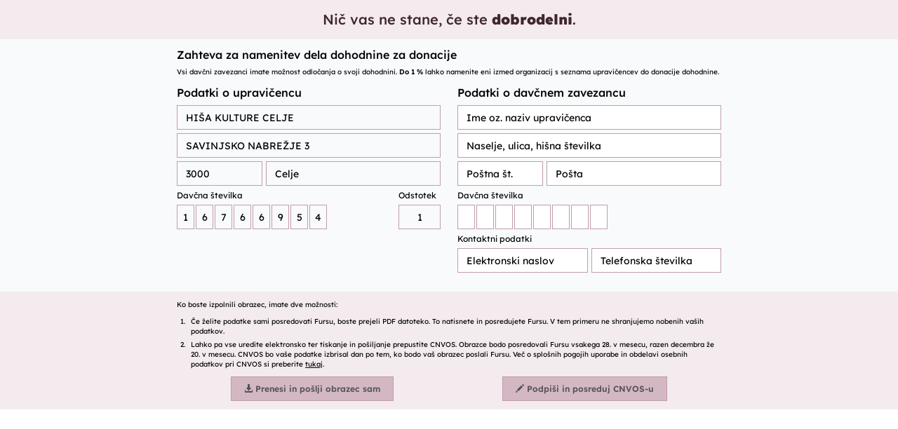

--- FILE ---
content_type: text/html; charset=utf-8
request_url: https://www.cnvos.si/enprocent/embed/v2/?address=SAVINJSKO%20NABRE%C5%BDJE%203&city=Celje&name=HI%C5%A0A%20KULTURE%20CELJE&percent=1.0&postalCode=3000&taxNumber=16766954
body_size: 887
content:



<!DOCTYPE html>
<html lang="sl">

<head>
  <meta charset="utf-8">
  <meta http-equiv="X-UA-Compatible" content="IE=edge">
  <meta name="viewport" content="width=device-width, initial-scale=1">
  <link href="https://files.cnvos.lb.djnd.si/static/css/bootstrap.min.css" rel="stylesheet">
  <link href="https://files.cnvos.lb.djnd.si/static/fonts/selfhosted.css" rel="stylesheet">
  <link type="text/css" href="https://files.cnvos.lb.djnd.si/static/css/bundle.2f46fcd537da19ab431315484ed22eca.css" rel="stylesheet" />
</head>

<body>
  <div id="app"></div>
  <script type="text/javascript" src="https://files.cnvos.lb.djnd.si/static/js/manifest.d787cd041b38c60d733a.js" ></script>
  <script type="text/javascript" src="https://files.cnvos.lb.djnd.si/static/js/vendor.e2bfa10fe61577cf43e1.js" ></script>
  <script type="text/javascript" src="https://files.cnvos.lb.djnd.si/static/js/dobrodelen/embed_v2.6b1083d50f2c7729c3f4.js" ></script>
</body>

</html>


--- FILE ---
content_type: text/css
request_url: https://files.cnvos.lb.djnd.si/static/fonts/selfhosted.css
body_size: 3354
content:
/* lexend-300 - latin_latin-ext */
@font-face {
  font-display: swap; /* Check https://developer.mozilla.org/en-US/docs/Web/CSS/@font-face/font-display for other options. */
  font-family: 'Lexend';
  font-style: normal;
  font-weight: 300;
  src: url('./lexend-v23-latin_latin-ext/lexend-v23-latin_latin-ext-300.woff2') format('woff2'), /* Chrome 36+, Opera 23+, Firefox 39+, Safari 12+, iOS 10+ */
       url('./lexend-v23-latin_latin-ext/lexend-v23-latin_latin-ext-300.ttf') format('truetype'); /* Chrome 4+, Firefox 3.5+, IE 9+, Safari 3.1+, iOS 4.2+, Android Browser 2.2+ */
}

/* lexend-regular - latin_latin-ext */
@font-face {
  font-display: swap; /* Check https://developer.mozilla.org/en-US/docs/Web/CSS/@font-face/font-display for other options. */
  font-family: 'Lexend';
  font-style: normal;
  font-weight: 400;
  src: url('./lexend-v23-latin_latin-ext/lexend-v23-latin_latin-ext-regular.woff2') format('woff2'), /* Chrome 36+, Opera 23+, Firefox 39+, Safari 12+, iOS 10+ */
       url('./lexend-v23-latin_latin-ext/lexend-v23-latin_latin-ext-regular.ttf') format('truetype'); /* Chrome 4+, Firefox 3.5+, IE 9+, Safari 3.1+, iOS 4.2+, Android Browser 2.2+ */
}

/* lexend-500 - latin_latin-ext */
@font-face {
  font-display: swap; /* Check https://developer.mozilla.org/en-US/docs/Web/CSS/@font-face/font-display for other options. */
  font-family: 'Lexend';
  font-style: normal;
  font-weight: 500;
  src: url('./lexend-v23-latin_latin-ext/lexend-v23-latin_latin-ext-500.woff2') format('woff2'), /* Chrome 36+, Opera 23+, Firefox 39+, Safari 12+, iOS 10+ */
       url('./lexend-v23-latin_latin-ext/lexend-v23-latin_latin-ext-500.ttf') format('truetype'); /* Chrome 4+, Firefox 3.5+, IE 9+, Safari 3.1+, iOS 4.2+, Android Browser 2.2+ */
}

/* lexend-600 - latin_latin-ext */
@font-face {
  font-display: swap; /* Check https://developer.mozilla.org/en-US/docs/Web/CSS/@font-face/font-display for other options. */
  font-family: 'Lexend';
  font-style: normal;
  font-weight: 600;
  src: url('./lexend-v23-latin_latin-ext/lexend-v23-latin_latin-ext-600.woff2') format('woff2'), /* Chrome 36+, Opera 23+, Firefox 39+, Safari 12+, iOS 10+ */
       url('./lexend-v23-latin_latin-ext/lexend-v23-latin_latin-ext-600.ttf') format('truetype'); /* Chrome 4+, Firefox 3.5+, IE 9+, Safari 3.1+, iOS 4.2+, Android Browser 2.2+ */
}

/* lexend-700 - latin_latin-ext */
@font-face {
  font-display: swap; /* Check https://developer.mozilla.org/en-US/docs/Web/CSS/@font-face/font-display for other options. */
  font-family: 'Lexend';
  font-style: normal;
  font-weight: 700;
  src: url('./lexend-v23-latin_latin-ext/lexend-v23-latin_latin-ext-700.woff2') format('woff2'), /* Chrome 36+, Opera 23+, Firefox 39+, Safari 12+, iOS 10+ */
       url('./lexend-v23-latin_latin-ext/lexend-v23-latin_latin-ext-700.ttf') format('truetype'); /* Chrome 4+, Firefox 3.5+, IE 9+, Safari 3.1+, iOS 4.2+, Android Browser 2.2+ */
}

/* lexend-900 - latin_latin-ext */
@font-face {
  font-display: swap; /* Check https://developer.mozilla.org/en-US/docs/Web/CSS/@font-face/font-display for other options. */
  font-family: 'Lexend';
  font-style: normal;
  font-weight: 900;
  src: url('./lexend-v23-latin_latin-ext/lexend-v23-latin_latin-ext-900.woff2') format('woff2'), /* Chrome 36+, Opera 23+, Firefox 39+, Safari 12+, iOS 10+ */
       url('./lexend-v23-latin_latin-ext/lexend-v23-latin_latin-ext-900.ttf') format('truetype'); /* Chrome 4+, Firefox 3.5+, IE 9+, Safari 3.1+, iOS 4.2+, Android Browser 2.2+ */
}


--- FILE ---
content_type: text/css
request_url: https://files.cnvos.lb.djnd.si/static/css/bundle.2f46fcd537da19ab431315484ed22eca.css
body_size: 3310
content:
body{background-color:#f3ebee}li,ol{margin:0;padding:0}ol{margin-bottom:10px}ol li{padding-left:.5em;margin-left:1.5em;margin-bottom:5px}.mb-0{margin-bottom:0!important}.pb-0{padding-bottom:0!important}.widget{background-color:#f8fafc;text-align:left;position:relative}.widget__blurred{-webkit-filter:blur(2px);filter:blur(2px)}.widget__footer,.widget__header{background-color:#f3ebee}.widget__header{padding:12px}.widget__header h1{font-size:20px;line-height:22px;color:#402631;font-weight:500;margin-top:5px;margin-bottom:5px;text-align:center}.widget__header h1 span{font-weight:900}.widget__content__container{display:-webkit-box;display:-ms-flexbox;display:flex;max-width:800px;margin:0 auto}@media (max-width:609.98px){.widget__content__container{-webkit-box-orient:vertical;-webkit-box-direction:normal;-ms-flex-direction:column;flex-direction:column}}.widget__content{-webkit-box-flex:1;-ms-flex:1 1;flex:1 1;padding:12px}.widget__content .widget__footer{padding:0}.widget__content h2{font-size:16px;line-height:20px;font-weight:500;margin:0 0 8px}.widget__form .form-controls{padding:0 12.5px}.widget__form .form-controls>[class*=col-]{padding-right:2.5px;padding-left:2.5px}.widget__form .form-control{margin-bottom:5px;color:#000;font-weight:400}.widget__form .form-control:-moz-read-only{cursor:default}.widget__form .form-control:read-only{cursor:default}.widget__form .form-inline-container{display:-webkit-box;display:-ms-flexbox;display:flex;-webkit-box-pack:justify;-ms-flex-pack:justify;justify-content:space-between}.widget__form .form-inline{display:-webkit-box;display:-ms-flexbox;display:flex;-webkit-box-orient:vertical;-webkit-box-direction:normal;-ms-flex-direction:column;flex-direction:column}.widget__form .form-inline label{display:inline-block;font-weight:400;font-size:12px;margin-top:1px}.widget__form .form-inline .control-container{float:right}.widget__form .form-inline .control-container .form-control{width:214px;float:left;padding-left:8px}.widget__form .form-inline .control-container--percent .form-control,.widget__form .form-inline .control-container--tax .form-control{width:25px;text-align:center;padding-left:5px;padding-right:5px}.widget__form .form-inline .control-container--tax .form-control{margin-right:2px}.widget__form .form-inline .control-container--percent .form-control{width:60px}.widget__text-small{font-size:10px;line-height:1.4;font-weight:400}.widget__link a{text-decoration:none;font-weight:500;color:#c29dac}.widget__link a:hover{text-decoration:underline}.widget__buttons-container{display:-webkit-box;display:-ms-flexbox;display:flex;-ms-flex-pack:distribute;justify-content:space-around}.widget__buttons-container .widget__button-container{text-align:center}@media (max-width:609.98px){.widget__buttons-container{-webkit-box-orient:vertical;-webkit-box-direction:reverse;-ms-flex-direction:column-reverse;flex-direction:column-reverse}.widget__buttons-container .widget__button-container{margin-top:10px}}.widget__overlay{position:absolute;top:0;left:0;right:0;bottom:0;background:rgba(248,250,252,.25);display:-webkit-box;display:-ms-flexbox;display:flex;-webkit-box-align:center;-ms-flex-align:center;align-items:center}.widget__signature__content{width:100%}.widget__signature__content .signature-container{margin:0 auto}.widget__signature__button{margin-top:10px;text-align:center}.widget-container{overflow-x:hidden;min-width:300px}
/*# sourceMappingURL=bundle.2f46fcd537da19ab431315484ed22eca.css.map*/